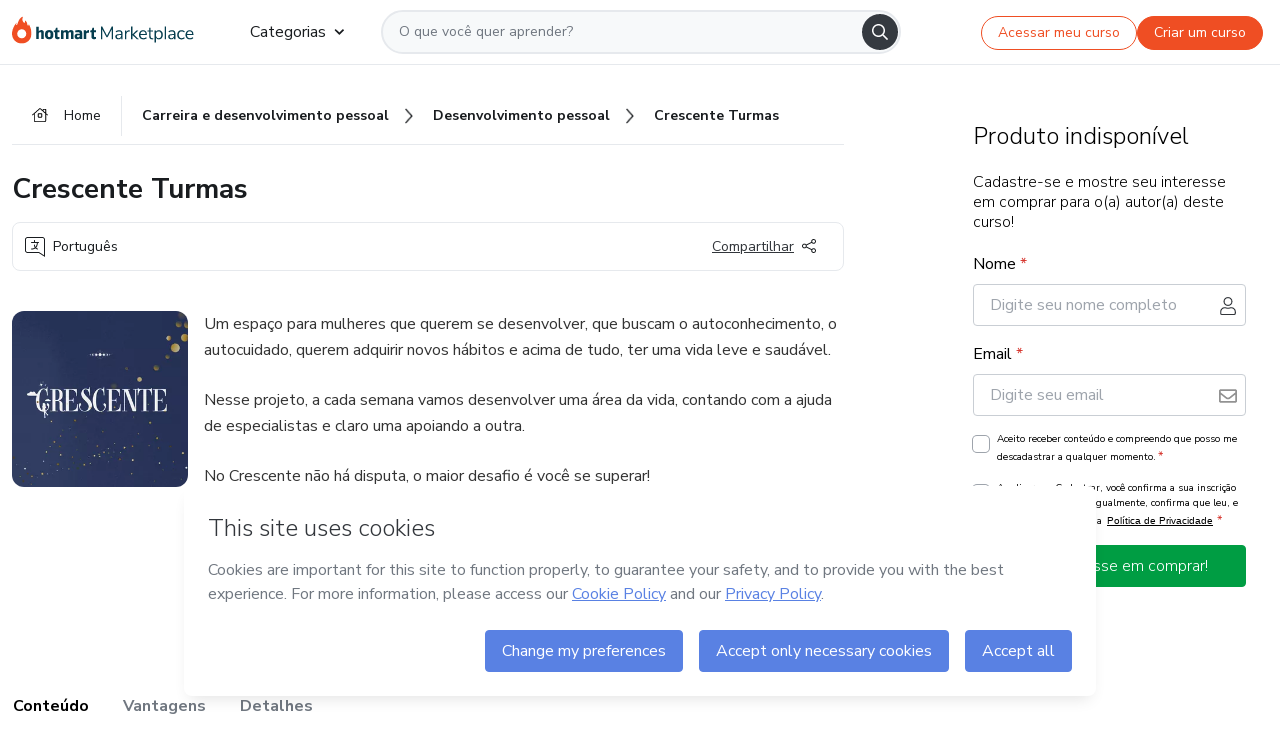

--- FILE ---
content_type: text/html;charset=UTF-8
request_url: https://sso.hotmart.com/signup?variant&noLogo&nofooter&transparent&embed&locale=pt-br&service=https%3A%2F%2Fapp.hotmart.com%2F&isEmbed=true&element=modal&url=https://sso.hotmart.com/signup?variant&noLogo&nofooter&transparent&embed&locale=pt-br&referrer=https://hotmart.com/marketplace/produtos/crescente/E85051518A
body_size: 21951
content:
<!DOCTYPE html><html id="root" lang="pt-BR">
<head>
    <meta charset="UTF-8"/><meta http-equiv="X-UA-Compatible" content="IE=edge"/><meta name="viewport" content="width=device-width, initial-scale=1, shrink-to-fit=no"/><meta name="_csrf"/><meta name="_csrf_header"
          content="_csrf"/><title>Cadastro - Hotmart</title>

    <link rel="stylesheet" type="text/css" href="/webjars/normalize.css/8.0.1/normalize-112272e51c80ffe5bd01becd2ce7d656.css" /><link rel="stylesheet" type="text/css" href="/webjars/bootstrap/5.2.0/css/bootstrap-grid.min-c7188b04e91a2f04d198acbd020e193d.css" /><link rel="stylesheet" type="text/css" href="/webjars/material-components-web/14.0.0/dist/material-components-web.min-9da9033e8d04504fe54b3dbb1298fd78.css" /><link rel="stylesheet" type="text/css" href="/webjars/mdi__font/6.5.95/css/materialdesignicons.min-39eba25ee130ff95e98b93f32a61fa70.css" /><link rel="stylesheet" type="text/css" href="https://stackpath.bootstrapcdn.com/bootstrap/4.5.0/css/bootstrap.min.css" integrity="sha384-9aIt2nRpC12Uk9gS9baDl411NQApFmC26EwAOH8WgZl5MYYxFfc+NcPb1dKGj7Sk" crossorigin="anonymous"/><link rel="stylesheet" type="text/css" href="https://fonts.googleapis.com/css?family=Nunito+Sans:400,400i,700"/><link rel="stylesheet" type="text/css" href="/themes/custom/css/custom-64662a4b0e736b5f508636d616f5a5a1.css?v=0.10.1"/><link id="favicon" rel="shortcut icon" href="/favicon-transparent-11fb4799192313dd5474a343d9cc0a17.ico" type="image/x-icon"/><script type="text/javascript">
  class ClientInfo {
    #data = null;

    constructor() {
      // Ensures CLIENT_INFO as a singleton.
      if (!window.CLIENT_INFO) this.#fetchData();
    }
    /**
     * @description
     * Fetches client info. 
     * i.e: client IP, region, timezone and so on.
     */
    async #fetchData() {
      try {
        const response = await fetch('https://api-ip.hotmart.com/api/ip/info');

        if (response.status !== 200) throw response.status;

        this.#data = await response.json();
      } catch (error) {
        console.error('[API-IP-HOTMART]', error);
      }
    }

    async #getProperty(name = '') {
      if (this.#data) return this.#data[name];

      await this.#fetchData();
      return this.#data[name];
    }

    getIp() {
      return this.#getProperty('ip');
    }
  }
  // Attaches client location information to the Window object as soon as the client-info fragment is injected.
  window.CLIENT_INFO = new ClientInfo();
</script>
<script type="text/javascript" src="/analytics/analytics-3bdb0c17ce2ae3fce698f60f34cbc64a.js"></script>
    <script type="text/javascript" src="/analytics/analytics-dataLayer-754ae0dd54359dd8b25ccd0f660e69ae.js"></script>
    <script type="text/javascript" src="/utils/fields-90a70bd5e71881f870de5af4bb22077f.js"></script>
    <link rel="canonical" href="https://sso.hotmart.com/signup" /><meta http-equiv="X-UA-Compatible" content="IE=edge"/><meta name="viewport" content="width=device-width, initial-scale=1, shrink-to-fit=no"/></head>

<body class="hot-application dark-mode new-variant embed new-variant--transparent    without-footer"
    >
    <noscript>
  <iframe src="https://www.googletagmanager.com/ns.html?id=GTM-PKWBBW7" height="0" width="0"
    style="display:none;visibility:hidden">
  </iframe>
</noscript>
    
    <script type="text/javascript">
    /*<![CDATA[*/
    var GET_SERVICE_NAME = "Business Workspace"
    var GET_THEME_NAME = "custom"
    var GET_CLIENT_ID = "8cef361b-94f8-4679-bd92-9d1cb496452d"
    var IS_LOCAL = false
    var IS_STAGING = false
    var IS_PRODUCTION = true
    var ENV = "production"
    var RETRIEVE_DEVICE_FINGERPRINT = true
    var IS_PASSWORDLESS = false
    var IS_CLARITY_ENABLED = true
    
    /**
     * Error message mapping configuration for toast error conversion system
     * 
     * @description
     * Maps error keys to message pairs (default/override) used by the toast error
     * conversion system. When a toast error appears, the system matches the
     * 'default' message and replaces it with the 'override' message for field validation.
     * 
     * @example
     * // Toast shows default message: "Authentication failed"
     * // System converts to override: "Please verify your credentials"
     */
    var ERRORS_OVERRIDE = {
        'signup.email.duplicate': {
            default: "Email existente. Identificamos que voc\u00EA j\u00E1 possui uma conta com este email na Hotmart. Recupere sua senha e\/ou fa\u00E7a login.",
            override: "Este e-mail j\u00E1 est\u00E1 associado a uma conta. <a href=\"#\" onclick=\"switchToLogin()\">Clique para entrar na sua conta.<\/a>"
        },
        'login.invalid.credentials': {
            default: "Usu\u00E1rio ou senha inv\u00E1lidos.",
            override: "Email ou senha incorretos. Verifique se digitou tudo corretamente."
        },
        'passwordless.code.invalid': {
            default: "C\u00F3digo inv\u00E1lido",
            override: "C\u00F3digo inv\u00E1lido"
        },
        'passwordless.code.expired': {
            default: "C\u00F3digo expirado",
            override: "C\u00F3digo expirado"
        },
        'passwordless.authentication.failure': {
            default: "As credenciais s\u00E3o rejeitadas\/inv\u00E1lidas e a tentativa de autentica\u00E7\u00E3o falhou.",
            override: "C\u00F3digo inv\u00E1lido"
        }
    }
</script>
<script type="text/javascript">
  const getToggle = async (name) => {
    if (!name || window.ENV === 'production') return;

    TOGGLES = window.TOGGLES || new Map();

    if (TOGGLES.has(name)) return TOGGLES.get(name);

    try {
      const response = await fetch(`/rest/v1/unleash/toggle?toggle=${name}`)

      if (response.status !== 200) return;

      const {value} = await response.json();

      TOGGLES.set(name, !!value);

      return TOGGLES.get(name);
    } catch (error) {
      console.error('TOGGLE', error)
    }
  };
</script>
    <script type="text/javascript">
  /*<![CDATA[*/
  (() => {
    if (typeof window.injectFile === 'function') return;

    window.injectFile = (type, src, id = '') => {
      if (type === 'js') {
        const script = document.createElement('script');
        script.id = id;
        script.src = src;
        script.type = 'text/javascript';
        document.head.appendChild(script);

        return;
      }
      if (type === 'css') {
        const link = document.createElement('link');
        link.id = id;
        link.href = src;
        link.rel = 'stylesheet';
        link.as = 'stylesheet';
        link.type = 'text/css';
        document.head.appendChild(link);
      }
    }
  })();
  /*]]>*/
</script>

  <link id="js-production" rel="preload" as="script" href="/themes/custom/js/custom.bundle.min.js?v=0.10.1" /><script type="text/javascript">
  /*<![CDATA[*/
  (async () => {
    const type = "js";
    const stagingSrc = "\/themes\/custom\/js\/custom.bundle.js?v=0.10.1";
    const productionSrc = "\/themes\/custom\/js\/custom.bundle.min.js?v=0.10.1";
    const TOGGLE_NAME = 'SSO_PRODUCTION_BUNDLE_ACTIVE';
    
    try {
      const toggleValue = await getToggle(TOGGLE_NAME);
      const toggleActive = ENV === 'staging' && toggleValue === true;
      const isProduction = ENV === 'production';
      const src = isProduction || toggleActive ? productionSrc : stagingSrc;
      
      window.injectFile(type, src, `bundle-${type}`);
    } catch (error) {
      console.error('[Load bundle]', error)
    }
  })();
  /*]]>*/
  </script>
<script type="text/javascript" src="/webjars/es5-shim/4.5.9/es5-shim.min-136920ce3d575efb89300c3c277555fb.js"></script>
<script type="text/javascript" src="/webjars/css-vars-ponyfill/2.4.7/dist/css-vars-ponyfill.min-dc852ae58e431362175e9c153084bc4b.js"></script>
<script type="text/javascript" src="/webjars/jquery/3.6.1/jquery.min-00727d1d5d9c90f7de826f1a4a9cc632.js"></script>
<script type="text/javascript" src="/webjars/material-components-web/14.0.0/dist/material-components-web.min-3c99031127092dd1984f2e3aa6aeed8b.js"></script>
<script type="text/javascript" src="/webjars/dompurify/2.4.3/dist/purify.min-64ed1148755a7234aadfe2083c2a730b.js"></script>
<script type="text/javascript" src="//stackpath.bootstrapcdn.com/bootstrap/4.5.0/js/bootstrap.min.js"></script>
<script type="text/javascript" src="https://cdn.jsdelivr.net/npm/jquery-validation@1.17.0/dist/jquery.validate.min.js"></script>


<script type="text/javascript" src="/js/cas-61f5fd5b78d6ef99156138850adf0698.js?v=0.10.1,/js/material.js"></script>
<script type="text/javascript" src="//static.hotmart.com/hot-gdpr/cookieconsent.min.js"></script>

<script>
    if (typeof resourceLoadedSuccessfully === "function") {
        /*<![CDATA[*/
        const isEmbedded = true;
        /*]]>*/
        if (isEmbedded) {
            resourceLoadedSuccessfullyEmbedded();
        } else {
            resourceLoadedSuccessfully();
        }
    }
    cssVars({});

    function resourceLoadedSuccessfullyEmbedded() {
        /* 
        FROM cas-server-support-thymeleaf
        VERSION 6.3.7.4
        NEED TO CHECK DIFF WHEN UPDATING APEREO CAS PLATFORM, REMOVED FOCUS TO AVOID UNWANTED SCROLL
        */
        $(document).ready(function () {
            if (trackGeoLocation) {
                requestGeoPosition();
            }

            preserveAnchorTagOnForm();
            preventFormResubmission();

            let $revealpassword = $('.reveal-password');
            $revealpassword.mouseup(function (ev) {
                $('.pwd').attr('type', 'password');
                $(".reveal-password-icon").removeClass("mdi mdi-eye-off").addClass("mdi mdi-eye");
                ev.preventDefault();
            })

            $revealpassword.mousedown(function (ev) {
                $('.pwd').attr('type', 'text');
                $(".reveal-password-icon").removeClass("mdi mdi-eye").addClass("mdi mdi-eye-off");
                ev.preventDefault();
            });

            if (typeof (jqueryReady) == 'function') {
                jqueryReady();
            }
        });
    }
    
    function redirectToLogin() {
        let destination = "/login";
        let pathname = window.location.pathname;
        if (pathname.indexOf("/oidc/authorize") >= 0) {
            destination = "/oidc/authorize";
        } else if (pathname.indexOf("/oidc/oidcAuthorize") >= 0) {
            destination = "/oidc/oidcAuthorize";
        } else if (pathname.indexOf("/oauth2.0/authorize") >= 0) {
            destination = "/oauth2.0/authorize";
        }
        window.location.href = destination + window.location.search;
    }

    $(document).ready(function () {
        $('.toast').toast({animation: true, delay: 4000});
        $('.toast').toast('show');
    });

    function saveSignupState() {
        const state = {
            referrer: document.referrer,
            url: document.URL,
            isEmbed: window.self !== window.top,
            when: new Date()
        };

        localStorage.setItem("sso.signup.state", JSON.stringify(state));
    }
    
    function saveLoginState() {
        let origin;
        let ssoDomain = document.location.protocol + "//" + document.location.host;
        if (document.referrer && document.referrer.substring(0, ssoDomain.length) !== ssoDomain) {
            origin = document.referrer.split("?")[0];
        }

        /*<![CDATA[*/
        let propertyReferrer = ""
        /*]]>*/
        if(propertyReferrer != '') {
           origin = propertyReferrer;
        }

        let state;
        if (localStorage.getItem("sso.state")) {
            state = JSON.parse(localStorage.getItem("sso.state"));
            state.url = document.URL;
            state.referrer = origin ? origin : state.referrer;
            state.when = new Date();
        } else {
            state = {
                referrer: origin,
                url: document.URL,
                when: new Date()
            };
        }

        localStorage.setItem("sso.state", JSON.stringify(state));
    }

    function getUrlParameter(sUrl, sParam) {
        const sQueryString = sUrl.substring(sUrl.indexOf('?') + 1);
        let sPageURL = sQueryString,
            sURLVariables = sPageURL.split('&'),
            sParameterName,
            i;

        for (i = 0; i < sURLVariables.length; i++) {
            sParameterName = sURLVariables[i].split('=');

            if (sParameterName[0] === sParam) {
                return sParameterName[1] === undefined ? true : decodeURIComponent(sParameterName[1]);
            }
        }
    }

    function resolveRedirectUrl(fallbackUrl) {
        const sState = localStorage.getItem("sso.state");
        if (sState) {
            const state = JSON.parse(sState);
            if (state.referrer) {
                return state.referrer;
            } else {
                const service = getUrlParameter(state.url, "service");
                if (service) {
                    const url = getUrlParameter(service, "redirect_uri");
                    if (url) {
                        return url;
                    }

                    return service;
                }
            }
        }

        return fallbackUrl;
    }

    function loginEvent(url) {
        const transformedUrl = convertToSnakeCase(url.replace(/https_|http_|www_|_com|_br/g,''));
        analyticsEvent(GET_SERVICE_NAME, "Login", "Login", "Login", "login_" + transformedUrl);
    }

    function handleLoginRedirect(element) {
        /*<![CDATA[*/
        const fallbackUrl = "https://www.hotmart.com/pt-BR";
        /*]]>*/

        const url = resolveRedirectUrl(fallbackUrl);
        loginEvent(url)
        element.attr("href", url);
        window.top.location.href = url;
    }

    function togglePassword(button, fieldId) {
        const field = document.getElementById(fieldId);
        button.classList.add("mystyle");
        if (field.type === "password") {
            field.type = "text";
            // TODO replace only svg reference
            button.innerHTML = "<svg class=\"svg-inline--fa fa-eye-slash fa-w-20\" aria-hidden=\"true\" focusable=\"false\" data-prefix=\"far\" data-icon=\"eye-slash\" role=\"img\" xmlns=\"http://www.w3.org/2000/svg\" viewBox=\"0 0 640 512\" data-fa-i2svg=\"\"><path fill=\"currentColor\" d=\"M634 471L36 3.51A16 16 0 0 0 13.51 6l-10 12.49A16 16 0 0 0 6 41l598 467.49a16 16 0 0 0 22.49-2.49l10-12.49A16 16 0 0 0 634 471zM296.79 146.47l134.79 105.38C429.36 191.91 380.48 144 320 144a112.26 112.26 0 0 0-23.21 2.47zm46.42 219.07L208.42 260.16C210.65 320.09 259.53 368 320 368a113 113 0 0 0 23.21-2.46zM320 112c98.65 0 189.09 55 237.93 144a285.53 285.53 0 0 1-44 60.2l37.74 29.5a333.7 333.7 0 0 0 52.9-75.11 32.35 32.35 0 0 0 0-29.19C550.29 135.59 442.93 64 320 64c-36.7 0-71.71 7-104.63 18.81l46.41 36.29c18.94-4.3 38.34-7.1 58.22-7.1zm0 288c-98.65 0-189.08-55-237.93-144a285.47 285.47 0 0 1 44.05-60.19l-37.74-29.5a333.6 333.6 0 0 0-52.89 75.1 32.35 32.35 0 0 0 0 29.19C89.72 376.41 197.08 448 320 448c36.7 0 71.71-7.05 104.63-18.81l-46.41-36.28C359.28 397.2 339.89 400 320 400z\"></path></svg>";
        } else {
            field.type = "password";
            // TODO replace only svg reference
            button.innerHTML = "<svg class=\"svg-inline--fa fa-eye fa-w-18\" aria-hidden=\"true\" focusable=\"false\" data-prefix=\"far\" data-icon=\"eye\" role=\"img\" xmlns=\"http://www.w3.org/2000/svg\" viewBox=\"0 0 576 512\" data-fa-i2svg=\"\"><path fill=\"currentColor\" d=\"M288 144a110.94 110.94 0 0 0-31.24 5 55.4 55.4 0 0 1 7.24 27 56 56 0 0 1-56 56 55.4 55.4 0 0 1-27-7.24A111.71 111.71 0 1 0 288 144zm284.52 97.4C518.29 135.59 410.93 64 288 64S57.68 135.64 3.48 241.41a32.35 32.35 0 0 0 0 29.19C57.71 376.41 165.07 448 288 448s230.32-71.64 284.52-177.41a32.35 32.35 0 0 0 0-29.19zM288 400c-98.65 0-189.09-55-237.93-144C98.91 167 189.34 112 288 112s189.09 55 237.93 144C477.1 345 386.66 400 288 400z\"></path></svg>";
        }
    }

    function clearSessionAndRedirect(redirectUrl) {
        const urlLogin = "https:\/\/sso.hotmart.com\/signup?variant\u0026noLogo\u0026nofooter\u0026transparent\u0026embed\u0026locale=pt-br\u0026service=https%3A%2F%2Fapp.hotmart.com%2F\u0026isEmbed=true\u0026element=modal\u0026url=https:\/\/sso.hotmart.com\/signup?variant\u0026noLogo\u0026nofooter\u0026transparent\u0026embed\u0026locale=pt-br\u0026referrer=https:\/\/hotmart.com\/marketplace\/produtos\/crescente\/E85051518A";
        const redirect = urlLogin || redirectUrl

        $('body').append('<div id="clearSessionDiv" class="d-none"></div>');
        $('<iframe>', {
            id: 'clearSessionIframe',
            src: location.origin + '/logout',
            onload: function () {
                setTimeout(function () {location.href = redirect;}, 500);
            }
        }).appendTo('#clearSessionDiv');
    }

    const clearUrlParam = (paramName = '') => {
        const url = new URL(window.location.href)
        const urlLogin = "https:\/\/sso.hotmart.com\/signup?variant\u0026noLogo\u0026nofooter\u0026transparent\u0026embed\u0026locale=pt-br\u0026service=https%3A%2F%2Fapp.hotmart.com%2F\u0026isEmbed=true\u0026element=modal\u0026url=https:\/\/sso.hotmart.com\/signup?variant\u0026noLogo\u0026nofooter\u0026transparent\u0026embed\u0026locale=pt-br\u0026referrer=https:\/\/hotmart.com\/marketplace\/produtos\/crescente\/E85051518A";
        const redirect = urlLogin || url.href
        
        url.searchParams.delete(paramName)
        window.history.replaceState(null, '', url)

        window.location.href = redirect
    }

    const convertToSnakeCase = string => {
        return string.replace(/\W+/g, " ")
            .split(/ |\B(?=[A-Z])/)
            .map(word => word.toLowerCase())
            .join('_');
    }

    const createUUID = () => {
        return 'xxxxxxxx-xxxx-4xxx-yxxx-xxxxxxxxxxxx'.replace(/[xy]/g, c => {
            const r = (Math.random() * 16) | 0;
            const v = c === 'x' ? r : (r & 0x3) | 0x8;
            return v.toString(16);
        });
    }

    // Redirects the user to the correct domain if they are on a surrogate domain
    function redirectIfSurrogate() {
        const currentUrl = new URL(window.location.href);
        
        if (currentUrl.host.includes('-surrogate')) {
            const updatedHost = currentUrl.host.replace('-surrogate', '');
            
            currentUrl.host = updatedHost;
            
            window.location.href = currentUrl.toString();
        }
    }

    redirectIfSurrogate();
    
    scriptRunner = (fn) => {
        document.readyState === 'complete' ? fn() : window.addEventListener('load', fn)
    }
</script>
    <script>
  /*<![CDATA[*/
  var trackGeoLocation = false;
  var googleAnalyticsTrackingId = null;
  /*]]>*/
</script>
    <script type="text/javascript">
        $(document).ready(function () {
            let csrf = $('meta[name="_csrf"]').attr('content');
            let csrfHeader = $('meta[name="_csrf_header"]').attr('content');
            $('form').each(function () {
                $(this).append('<input type="hidden" name="' + csrfHeader + '" value="' + csrf + '"/>');
            });
        });
    </script>
<script type="text/javascript" src="/utils/cookies-6ba433f6da7132f97750cf18e2b4a74e.js"></script>
    <div class="modal fade" id="app-modal" tabindex="-1" role="dialog" aria-labelledby="myModalLabel" aria-hidden="true">
    <div class="modal-dialog modal-dialog-centered" role="document">
      <div class="modal-content">
        <button type="button" id="iconClose" class="close" data-dismiss="modal" aria-label="Close">
          <span aria-hidden="true">&times;</span>
        </button>
        <img loading="lazy" id="modal-image" alt="Icon modal"><div class="modal-header" id="modal-header">
          <h5 class="modal-title text-center" id="modal-title">Título do Modal</h5>
        </div>
        <div class="modal-body" id="modal-body"></div>
        <div class="modal-footer" id="modal-footer">
          <button type="button" id="buttonClose" class="btn modal-btn-close" data-dismiss="modal">Fechar</button>
          <button type="button" class="btn btn-primary modal-btn-action" id="actionButton">Salvar mudanças</button>
        </div>
      </div>
    </div>
  </div>

  
<script type="text/javascript">
  /*<![CDATA[*/
    const title = "Os Cookies est\u00E3o desativados";
    const body = "Os Cookies do seu navegador est\u00E3o desativados. Ative-os para acesar a plataforma. <a href=\"https:\/\/help.hotmart.com\/pt-BR\/article\/como-permitir-cookies-no-seu-navegador\/17198106086285\" class=\"font-weight-bold modal__link\" target=\"_blank\">Saiba mais<\/a>";
    const textActionButton = "Tentar novamente";
  /*]]>*/

  window.addEventListener('load', () => {
    if (!navigator.cookieEnabled) {
      const modal = new window.Modal();
      modal.show({
        title,
        body,
        textActionButton,
        hideCloseButton: true,
        hideCloseIcon: true,
        disableBackdrop: true,
        actionCallback: () => {
          window.location.reload();
        }
      });
    }
  })
  </script>
<main role="main" class="hot-login">
        <div id="loader" class="loader">
            <span class="spinner-border" role="status" aria-hidden="true"></span>
        </div>

        <div class="hot-authentication">
            <div id="authentication-wrapper" class="authentication-sidebar">
                <header id="login-custom-header" class="login-custom-header hidden">
        <hc-h id="header-title"size="small">Logo</hc-h>
    <img id="login-custom-header-logo" class="login-custom-header-logo hidden"><hc-button 
        id="help-button" class="hidden" variation="secondary" context="neutral" size="small"
        href="https://help.hotmart.com/pt-br/article/39413024793613/" target="_blank">
            <i slot="icon" class="fa-light fa-pen">
                <svg xmlns="http://www.w3.org/2000/svg" viewBox="0 0 512 512" class="circle-question" fill="#707780" width="14px"><!--!Font Awesome Free v7.0.1 by @fontawesome - https://fontawesome.com License - https://fontawesome.com/license/free Copyright 2025 Fonticons, Inc.--><path d="M464 256a208 208 0 1 0 -416 0 208 208 0 1 0 416 0zM0 256a256 256 0 1 1 512 0 256 256 0 1 1 -512 0zm256-80c-17.7 0-32 14.3-32 32 0 13.3-10.7 24-24 24s-24-10.7-24-24c0-44.2 35.8-80 80-80s80 35.8 80 80c0 47.2-36 67.2-56 74.5l0 3.8c0 13.3-10.7 24-24 24s-24-10.7-24-24l0-8.1c0-20.5 14.8-35.2 30.1-40.2 6.4-2.1 13.2-5.5 18.2-10.3 4.3-4.2 7.7-10 7.7-19.6 0-17.7-14.3-32-32-32zM224 368a32 32 0 1 1 64 0 32 32 0 1 1 -64 0z"/></svg>
            </i>
            <slot>Ajuda</slot>
        </hc-button>
</header>
                <div id="wrapper-card" class="authentication authentication-wrapper d-flex flex-column ">
                        <div class="authentication__main-content authentication-sidebar-content d-flex flex-column justify-content-end h-100 justify-content-center">
                            <div class="d-flex w-100 align-items-center justify-content-center login-title">
                                <hc-p id="brand-name"></hc-p>
                                <img id="brand-logo" class="brand-logo hidden" alt="Logo"></div>
                            <hc-h id="screen-title" class="page-title" size="small" strong>Criar conta</hc-h>
        <hc-p size="micro" id="signup">
            <span>Cadastro rápido, seguro e do seu jeito.</span>
        </hc-p>
        <form class="signup-form d-flex flex-column h-100" method="post" id="fm2" autocomplete="off">
            <div id="social-login-custom">
  <script type="text/javascript" defer>
    const signUpProvider = "1";
    const signUpProviderOk = "0";
    const signUpUserProfile = "SELLER";
    const signUpUrl = "\/signup?service=https%3A%2F%2Fapp.hotmart.com%2F";
    const isTemplateHotmartApp = GET_THEME_NAME === 'hotmart-app';

    function redirect(button) {
      const href = button?.getAttribute('data-href');
      const url = new URL(href, window.location.origin);
      const serviceEncoded = url.searchParams.get('service');

      if (window.RETRIEVE_DEVICE_FINGERPRINT && window.DEVICE_FINGERPRINT && serviceEncoded) {
        const serviceUrl = new URL(serviceEncoded);
        const did = window.DEVICE_FINGERPRINT;
        serviceUrl.searchParams.append('did', did);
        url.searchParams.set('service', serviceUrl.toString());
      }
      
      window.top.location.href = url.toString();
    }

    function showAgreeErrorToast() {
      const toastElement = document.getElementById('toast-error-agree')
      toastElement?.classList.remove('d-none');
      $('.toast').toast({ animation: true, delay: 4000 });
      $('.toast').toast('show');
    }

    function updateUrlWithParams(baseLocation, providerSelected) {
      const agreeCheckBox = document.getElementById('agreeCheckBox');
      const seller = document.getElementById('seller');
      const buyer = document.getElementById('buyer');

      let location = `${baseLocation}&providerSelected=${providerSelected}`;

      if (!agreeCheckBox?.checked) {
        location += '&agreeCheckBoxUnChecked=1';
      } else if (seller?.checked) {
        location += '&userProfile=SELLER';
      } else if (buyer?.checked || isTemplateHotmartApp) {
        location += '&userProfile=BUYER';
      }

      return location;
    }

    function validAgreeCheckBox() {
      const agreeCheckBox = document.getElementById('agreeCheckBox');
      return agreeCheckBox?.checked
    }

    function handleSignUpProvider(button) {
      const providerSelected = button.getAttribute("providerSelected");
      const providerInput = document.getElementById('providerSelected');
      let location = button.getAttribute('data-href');

      if (signUpProvider === '1' && signUpProviderOk === '0') {
        if (providerInput && providerSelected) {
          providerInput.value = providerSelected;
          location = updateUrlWithParams(signUpUrl, providerSelected);
        }
        syncAgreeCheckBoxState();
      }

      if (validAgreeCheckBox()) {
        window.top.location.href = location;
      } else {
        showAgreeErrorToast()
      }
    }

    function syncAgreeCheckBoxState() {
      const url = new URL(window.location.href);
      const agreeCheckBox = document.getElementById('agreeCheckBox');

      if (agreeCheckBox.checked) {
        url.searchParams.delete('agreeCheckBoxUnChecked');
        window.history.replaceState(null, '', url);
      }
    }

    function modalSignupApple(button) {
      if (!window.Modal) return;

      const modal = new window.Modal();
      const title = "Compartilhe seu email e melhore sua experi\u00EAncia";
      const body = "<p>Ao usar Apple para seu cadastro, voc\u00EA pode <strong>compartilhar<\/strong> ou <strong>ocultar<\/strong> seu email.<\/p><p>Se voc\u00EA optar por <strong>ocultar seu email<\/strong>, <strong>n\u00E3o conseguiremos identificar sua conta<\/strong> e direcionar as compras Hotmart para ela.<\/p><p>Sugerimos que selecione a op\u00E7\u00E3o <strong>Compartilhar Meu Email<\/strong> para uma melhor experi\u00EAncia com nossos produtos.<\/p>";
      const textButtonAction = "Ir para cadastro Apple";
      const textCloseButton = "Fechar";

      if (validAgreeCheckBox()) {
        modal.show({
          title: title,
          body: body,
          textActionButton: textButtonAction,
          textCloseButton: textCloseButton,
          image: 'themes/hotmart/images/modal-signup-apple.svg',
          disableBackdrop: true,
          actionCallback: () => {
            modal.hide();
            handleSignUpProvider(button);
          }
        });
      } else {
        showAgreeErrorToast()
      }
    }

    if (signUpProviderOk === '1') {
      const idProviderButton = 'providerButton_' + document.getElementById('providerSelected').value;
      const providerButton = document.getElementById(idProviderButton);

      if (providerButton) {
        analyticsEvent(GET_SERVICE_NAME, 'CreateYourAccount', 'CreateAnAccount', signUpUserProfile);
        redirect(providerButton);
      }
    }
  </script>

  <style>
    .sso-providers__button {
      flex: 1;
      font-size: 16px;
      width: 100%;
      font-weight: 400;
      height: 44px;
      border: 1px solid #D9D9D9;
      border-radius: 5px;
      background-color: transparent;
      margin-bottom: 10px;
    }

    .sso-providers__button__icon {
      font-size: 16px;
    }

    body.hot-application .sso-providers__button svg {
      fill: #000;
    }

    body.new-variant--light .sso-providers__button svg {
      fill: #fff;
    }

    body.new-variant--dark .sso-providers__button svg {
      fill: #000;
    }

    body.new-variant:not(.new-variant--light):not(.new-variant--dark) .sso-providers__button svg {
      fill: #000;
    }

    .sso_providers__button__dark {
      border: 0.87px solid #000;
    }

    .sso-providers__button__text {
      margin-left: 10px;
    }

    body.new-variant--dark span {
      color: #000 !important;
    }

    /* LIGHT/DARK MODE TEMPLATE CUSTOM */
    .dark-mode span {
      color: #fff !important;
    }

    .dark-mode .icon-white path {
      fill: #fff;
    }

    .divider-line {
      border-bottom: 1px solid #D9D9D9;
      margin: 10px 0;
      flex-basis: 45%;
    }

    .divider-container {
      display: flex;
      justify-content: center;
      column-gap: 5%;
      margin-bottom: var(--spacer-3);
    }

    .top-variant {
      margin-bottom: var(--spacer-4);
    }
  </style>
    <!-- SSO providers divider --><div role="alert" id="toast-error-agree" class="toast d-none" aria-live="assertive" aria-atomic="true">
    <div class="toast-body">
      <p class="mb-0">Aceite os Termos de Uso da Hotmart para continuar</p>
    </div>
  </div>
  <!-- Signin/up google --><div class="sso_providers">
    <!-- Render Google button first --><button track-event type="button"
          id="providerButton_google2" providerSelected="google2" class="sso-providers__button"
          onclick="handleSignUpProvider(this)" data-href="clientredirect?client_name=Google&amp;service=https%3A%2F%2Fapp.hotmart.com%2F&amp;locale=pt-br">

          <svg xmlns="http://www.w3.org/2000/svg" width="16" class="sso-providers__button__icon svg-inline--fa"
            viewBox="-3 0 262 262" preserveAspectRatio="xMidYMid">
            <path
              d="M255.878 133.451c0-10.734-.871-18.567-2.756-26.69H130.55v48.448h71.947c-1.45 12.04-9.283 30.172-26.69 42.356l-.244 1.622 38.755 30.023 2.685.268c24.659-22.774 38.875-56.282 38.875-96.027"
              fill="#4285F4" /><path
              d="M130.55 261.1c35.248 0 64.839-11.605 86.453-31.622l-41.196-31.913c-11.024 7.688-25.82 13.055-45.257 13.055-34.523 0-63.824-22.773-74.269-54.25l-1.531.13-40.298 31.187-.527 1.465C35.393 231.798 79.49 261.1 130.55 261.1"
              fill="#34A853" /><path
              d="M56.281 156.37c-2.756-8.123-4.351-16.827-4.351-25.82 0-8.994 1.595-17.697 4.206-25.82l-.073-1.73L15.26 71.312l-1.335.635C5.077 89.644 0 109.517 0 130.55s5.077 40.905 13.925 58.602l42.356-32.782"
              fill="#FBBC05" /><path
              d="M130.55 50.479c24.514 0 41.05 10.589 50.479 19.438l36.844-35.974C195.245 12.91 165.798 0 130.55 0 79.49 0 35.393 29.301 13.925 71.947l42.211 32.783c10.59-31.477 39.891-54.251 74.414-54.251"
              fill="#EB4335" /></svg>
          <span class="sso-providers__button__text">Entrar com Google</span>
        </button>
      <!-- Signin/up apple --><!-- Render Apple button second --><button track-event type="button"
          id="providerButton_apple" providerSelected="apple" class="sso-providers__button"
          onclick="modalSignupApple(this)" data-href="clientredirect?client_name=Apple&amp;service=https%3A%2F%2Fapp.hotmart.com%2F&amp;locale=pt-br">

          <svg xmlns="http://www.w3.org/2000/svg" width="16"
            class="sso-providers__button__icon icon-white svg-inline--fa" viewBox="0 0 17 21" fill="none">
            <path
              d="M14.2182 10.6686C14.2093 9.01443 14.9501 7.76593 16.4496 6.84646C15.6106 5.63402 14.3432 4.96695 12.6696 4.83624C11.0853 4.71004 9.35373 5.76923 8.72001 5.76923C8.05059 5.76923 6.51537 4.88131 5.31041 4.88131C2.82016 4.92188 0.173706 6.88702 0.173706 10.8849C0.173706 12.0658 0.387921 13.2858 0.816352 14.5448C1.38759 16.1989 3.44942 20.2554 5.6005 20.1878C6.72513 20.1608 7.51951 19.381 8.98331 19.381C10.4025 19.381 11.1389 20.1878 12.3929 20.1878C14.5618 20.1563 16.4273 16.4694 16.9718 14.8107C14.062 13.427 14.2182 10.7542 14.2182 10.6686ZM11.6922 3.26773C12.9106 1.80739 12.799 0.477765 12.7633 0C11.6878 0.063101 10.4427 0.739183 9.73307 1.57302C8.95208 2.46545 8.4924 3.56971 8.59059 4.8137C9.75538 4.90385 10.8175 4.29988 11.6922 3.26773Z" /></svg>
          <span class="sso-providers__button__text">Entrar com Apple</span>
        </button>
      <input type="hidden" id="providerSelected" name="providerSelected"
      value="SELLER" /></div>

  <div id="sso-providers-divider">
    <div>
      <div class="divider-container">
        <div class="divider-line"></div>
          <span class="text-muted">ou</span>
        <div class="divider-line"></div>
      </div>
    </div>
  </div>
  </div>
<div class="flex-grow-1 d-flex flex-column align-items-center">
                    <hc-form-field>
                        <label class="auth__profile-text" for="name">Nome</label>
                        <input id="name"
                            tabindex="1"
                            type="text"
                            placeholder="Seu nome completo" name="name" value=""
                        /></hc-form-field> 

                    <hc-form-field>
                        <label slot="label" for="username">Email</label>
                        <input id="username"
                            tabindex="2"
                            type="text"
                            placeholder="Seu email" name="username" value=""
                        /></hc-form-field> 

                <hc-form-field icon-position="end">
                    <label slot="label" for="password">Senha</label>
                    <input id="password"
                        type="password"
                        name="password"
                        tabindex="3"
                        maxlength="20"
                        placeholder="Digite a senha desejada" value=""
                    /><span class="js-show-password">
                        <button type="button" class="hot-btn--link mb-2" onclick="togglePassword(this, 'password')">
                            <svg class="svg-inline--fa fa-eye fa-w-18" aria-hidden="true" focusable="false" data-prefix="far" data-icon="eye" role="img" xmlns="http://www.w3.org/2000/svg" viewBox="0 0 576 512" data-fa-i2svg=""><path fill="currentColor" d="M288 144a110.94 110.94 0 0 0-31.24 5 55.4 55.4 0 0 1 7.24 27 56 56 0 0 1-56 56 55.4 55.4 0 0 1-27-7.24A111.71 111.71 0 1 0 288 144zm284.52 97.4C518.29 135.59 410.93 64 288 64S57.68 135.64 3.48 241.41a32.35 32.35 0 0 0 0 29.19C57.71 376.41 165.07 448 288 448s230.32-71.64 284.52-177.41a32.35 32.35 0 0 0 0-29.19zM288 400c-98.65 0-189.09-55-237.93-144C98.91 167 189.34 112 288 112s189.09 55 237.93 144C477.1 345 386.66 400 288 400z"></path></svg>
                        </button>
                    </span>
                </hc-form-field>

                <hc-form-field icon-position="end">
                    <label slot="label" for="passwordConfirmation">Confirmar senha</label>
                    <input id="passwordConfirmation"
                        type="password"
                        name="passwordConfirmation"
                        tabindex="4"
                        maxlength="20"
                        placeholder="Digite a senha novamente" value=""
                    /><span class="js-show-password">
                        <button type="button" class="hot-btn--link mb-2" onclick="togglePassword(this, 'passwordConfirmation')">
                            <svg class="svg-inline--fa fa-eye fa-w-18" aria-hidden="true" focusable="false" data-prefix="far" data-icon="eye" role="img" xmlns="http://www.w3.org/2000/svg" viewBox="0 0 576 512" data-fa-i2svg=""><path fill="currentColor" d="M288 144a110.94 110.94 0 0 0-31.24 5 55.4 55.4 0 0 1 7.24 27 56 56 0 0 1-56 56 55.4 55.4 0 0 1-27-7.24A111.71 111.71 0 1 0 288 144zm284.52 97.4C518.29 135.59 410.93 64 288 64S57.68 135.64 3.48 241.41a32.35 32.35 0 0 0 0 29.19C57.71 376.41 165.07 448 288 448s230.32-71.64 284.52-177.41a32.35 32.35 0 0 0 0-29.19zM288 400c-98.65 0-189.09-55-237.93-144C98.91 167 189.34 112 288 112s189.09 55 237.93 144C477.1 345 386.66 400 288 400z"></path></svg>
                        </button>
                    </span>
                </hc-form-field>

                <hc-p size="nano">
                    <span>A senha deve conter: mais de 7 caracteres, letras e números</span>
                </hc-p>

                <div id="userProfileOptions" class="hidden">
                    <p class="auth__profile-text mb-2">O que você busca na Hotmart?</p>
        
                    <div class="auth__profile-box mb-4 d-flex flex-wrap">
                      <input tabindex="5" id="seller" class="auth__profile-input d-none" type="radio" name="profile" value="SELLER" checked="checked"><label class="auth__profile-label p-3 flex-grow-1 m-0 w-50 text-center position-relative text-capitalize"
                             for="seller">Vender Produtos</label>
                      <input tabindex="6" id="buyer" class="auth__profile-input d-none" type="radio" name="profile" value="BUYER"><label class="auth__profile-label p-3 flex-grow-1 m-0 w-50 text-center position-relative text-capitalize"
                             for="buyer">Comprar Produtos</label>
                    </div>
                </div>

                <input id="sparkleSignupProfile" type="hidden" name="profile" value="" style="display: none;"/><div class="hot-custom-control hot-custom-checkbox text-left mb-3 mt-4">
                    <input track-event tabindex="7" name="agreementAccepted" type="checkbox" class="hot-custom-control__input" id="agreeCheckBox" value="true"><input type="hidden" name="_agreementAccepted" value="on"/><label class="hot-custom-control__label" for="agreeCheckBox">
                      <hc-p size="micro">Estou ciente e concordo com o <a href="https://www.hotmart.com/tos" class="showcase-link" target="_blank">Termos de Uso</a> e com a <a href="https://www.hotmart.com/pp" class="showcase-link" target="_blank">Políticas</a> da Hotmart.</hc-p>
                    </label>
                  </div>
       
                    <button class="hot-btn hot-btn--custom-brand auth-login w-100 mb-4 p-btn auth-line-height auth-border-radius"
                    track-event
                    data-test-id="signup-submit"
                    name="submit"
                    accesskey="l"
                    tabindex="7"
                    type="submit"
                    id="signup-submit">
                        <span id="text-btn-register">Cadastre-se agora</span>
                        <span id="spinner" class="spinner-border spinner-border-sm" role="status" aria-hidden="true"></span>
                    </button>
                    
                    <div class="d-flex justify-content-center no-footer">
                        <span>Já tem uma conta?</span>
                        <a class="ml-1"
                            track-event
                            id="already-have-account"
                            onclick="analyticsEvent(GET_SERVICE_NAME, 'CreateYourAccount', 'AlreadyHaveAnAccount', 'AlreadyHaveAnAccount')"
                            target="_top"
                            href="/login?variant&amp;noLogo&amp;nofooter&amp;transparent&amp;embed&amp;locale=pt-br&amp;service=https%3A%2F%2Fapp.hotmart.com%2F&amp;isEmbed=true&amp;element=modal&amp;url=https://sso.hotmart.com/signup?variant&amp;noLogo&amp;nofooter&amp;transparent&amp;embed&amp;locale=pt-br&amp;referrer=https://hotmart.com/marketplace/produtos/crescente/E85051518A">
                             <span>Acesse aqui</span>
                         </a>
                    </div>

                    <div id="powered-by" class="d-flex justify-content-center align-items-center login-powered-by">
  <p class="mb-0 mr-2 mt-1">
    Powered by
  </p>
  <img id="powered-by-image" src="themes/custom/images/hot-logo-dark.svg" alt="Powered by Hotmart"/></div>

                    <input type="hidden" name="embedFlow" id="embedFlow" value="true"/><input type="hidden" name="execution" value="[base64]"/><input type="hidden" name="_eventId" value="submit"/><input type="hidden" name="geolocation"/></div>
        </form>
        <script type="text/javascript">
    function sanitizeHTML (value) {
        return DOMPurify.sanitize(value, { ALLOWED_TAGS: ['#text'] })
    }

    function switchToLogin() {
        const currentUrl = new URL(window.location.href);
        window.location.href = '/login' + currentUrl.search;
    }

    function signupRolePerService() {
        /*<![CDATA[*/
        const signupRoleDefaultValue = "";
        /*]]>*/
        const userProfileOptions = document.getElementById('userProfileOptions');
        const sparkleSignupProfile = document.getElementById('sparkleSignupProfile');
        const sellerCheckbox = document.getElementById('seller');
        const buyerCheckbox = document.getElementById('buyer');

        const normalizedValue = signupRoleDefaultValue.trim().toUpperCase();

        if (!normalizedValue || normalizedValue === '') {
            userProfileOptions.classList.remove('hidden');
            if (sparkleSignupProfile) {
                sparkleSignupProfile.style.display = 'none';
            }
        } else {
            userProfileOptions.classList.add('hidden');

            if (sellerCheckbox) sellerCheckbox.checked = false;
            if (buyerCheckbox) buyerCheckbox.checked = false;

            if (sparkleSignupProfile) {
                sparkleSignupProfile.value = normalizedValue;
                sparkleSignupProfile.style.display = 'block';
            }
        }
    }
    
    /*<![CDATA[*/
    $(document).ready(function () {
      const userUuid = window.SSO_USER ? window.SSO_USER?.get('uuid') : null;

      $("#spinner").hide()
      
      signupRolePerService()
      
      document.getElementById('fm2').addEventListener("submit", (e) => {
        const formData = new FormData(e.target)
        const formProps = Object.fromEntries(formData)
        const newValueName = sanitizeHTML(formProps.name)
        const newValueUsername = sanitizeHTML(formProps.username)
        
        document.getElementById('name').value = newValueName
        document.getElementById('username').value = newValueUsername
      })
      
      
      $('.auth__profile-input').change(function(){
          const selectedRadio = $(this).val().toLowerCase();
          $('.agreement-inner').hide();
          $('.agreement-inner.inner-' + selectedRadio).show();
      });

      $.validator.addMethod("password",function(value,element){
          return this.optional(element) || /^((?=.*\d)(?=.*[a-zA-Z])\S{7,20})$/g.test(value);
      },"No m\u00EDnimo 7 caracteres, com ao menos uma letra e um n\u00FAmero.");

      $("#fm2").validate({
              rules: {
                  name: {
                      required: true,
                  },
                  username: {
                      required: true,
                      email: true
                  },
                  password: {
                      required: true,
                      password: true,
                  },
                  passwordConfirmation: {
                      required: true,
                      password: true,
                  },
                  agreementAccepted: {
                    required: true
                  }
              },
              errorClass: 'invalid-feedback',

              onkeyup: function(element, event) {
                  this.element(element);
              },
              invalidHandler: function() {
                  $("#spinner").hide()
                  $(":submit").attr("disabled", false);
              },
              highlight: function(element) {
                  $(element).closest('input').addClass('is-invalid');
              },
              unhighlight: function(element) {
                  $(element).closest('input').removeClass('is-invalid');
              },
              submitHandler: function() {
                  $("#text-btn-register").hide()
                  $("#spinner").show()
                  $(":submit").attr("disabled", true);
                  if(hasFieldValue('#name') &&
                    isValidEmail('#username') &&
                    isValidPassword('#password') &&
                    isValidPassword('#passwordConfirmation') &&
                    isRadioSelected('.auth__profile-input') &&
                    isFieldChecked('#agreeCheckBox')) {
                      saveSignupState();
                  }
                  // TODO: remover evento após rollout do signup code
                  analyticsEvent(GET_SERVICE_NAME, 'CreateYourAccount', 'CreateAnAccount', $("input[type='radio']:checked").val(), convertToSnakeCase(`signup${GET_SERVICE_NAME}`));

                  analyticsEventV2(
                    GET_SERVICE_NAME,
                    'signup_form_submit',
                    {
                        cm_signup_form_submit: 1,
                        signup_uuid: userUuid,
                        email: $('#username').val()
                    }
                  );

                  return true;
              },
              /*<![CDATA[*/
              messages: {
                  name: {
                      required: "Nome completo \u00E9 obrigat\u00F3rio"
                  },
                  username: {
                      required: "Email \u00E9 obrigat\u00F3rio",
                      email: "Digite um endere\u00E7o de email v\u00E1lido"
                  },
                  password: {
                      required: "Senha \u00E9 obrigat\u00F3ria",
                  },
                  passwordConfirmation: {
                      required: "Senha \u00E9 obrigat\u00F3ria",
                  },
                  agreementAccepted: {
                    required: "Aceite os Termos de Uso da Hotmart para continuar"
                  }
              }
          });
          /*]]>*/

        analyticsPageViews(
            GET_SERVICE_NAME,
            "Sign Up",
            "Create Your Account",
            GET_THEME_NAME,
            {
                signup_uuid: userUuid,
                cm_signup_page: 1
            }
        )
  });
</script>
        <script type="text/javascript">

  (async () => {
    const ssoProd = 'sso.hotmart.com';
    const ssoStg = 'sso.buildstaging.com';
    const isLocal = window.location.host !== ssoProd && window.location.host !== ssoStg;
    
    const urlTrackingStg = 'https://tracking-api.buildstaging.com';
    const urlTrackingProd = 'https://tracking-api.hotmart.com';
    
    const trackingApi = window.location.host === ssoProd ? urlTrackingProd : urlTrackingStg;
    
    sendDatahub = async (data) => {
      try {
        if (isLocal) {
          localStorage.setItem(`hot-sso:event${Date.now()}`, JSON.stringify(data));
          return;
        }
        const response = await fetch(`${trackingApi}/rest/track/event/json`, {
          method: 'POST',
          body: JSON.stringify(data)
        })
        return response;
      } catch (error) {
        console.error('[HOT-SSO-datahub-track]', error);
      }
    };
  })();
</script>

  <script type="text/javascript">
    const uuid = createUUID();
    
    const WAF_STATUS = { 
      LOADING: 'LOADING',
      SUCCESS: 'SUCCESS',
      ERROR: 'ERROR',
      INITIAL: 'INITIAL'
    };

    const WAF = {
      status: WAF_STATUS.INITIAL
    }

    const buildObjDatahub = async (token, error) => {
      const obj = {
        system: 'hot_sso',
        entity: 'bot_control',
        action: 'client_audit',
        event_version: '1.1',
        data_version: '2.0',
        type: 'hot_sso-bot_control-client_audit',
        event: {
          uuid: uuid,
          token: token || '',
          url: window.location.href,
          userAgent: window.navigator.userAgent,
          template: GET_THEME_NAME,
          serviceName: GET_SERVICE_NAME,
          clientId: GET_CLIENT_ID,
          error: {
            columnNumber: error?.columnNumber || null,
            lineNumber: error?.lineNumber || null,
            fileName: error?.fileName || '',
            message: error?.message || '',
            stack: error?.stack || '',
          },
          status: error ? 'ERROR' : 'SUCCESS'
        }
      }
      await sendDatahub(obj);
    }

    const wafScriptHandler = () => {
      buildObjDatahub(false, { message: 'AWS Waf Script is not Loaded' });
    }

    const sendEventBackend = (token, error) => {
      setCookie('SSO_WAF_EVENT_TOKEN', !!token, 1);
      setCookie('SSO_WAF_EVENT_ID', uuid, 1);
      setCookie('SSO_WAF_EVENT_ORIGIN', window.location.href, 1);
      setCookie('SSO_WAF_EVENT_ERROR', error?.replaceAll(' ', '_') || '', 1);
    }
    
    const handleWafBotControl = async () => {
      return new Promise(async (resolve, reject) => {
        if(WAF.status !== WAF_STATUS.INITIAL) {
          return resolve();
        }
        
        WAF.status = WAF_STATUS.LOADING;
        
        if (!window.AwsWafIntegration) {
          const error = { message: 'AwsWafIntegration is not defined' };
          WAF.status = WAF_STATUS.ERROR;
          
          sendEventBackend(false, error.message);
          await buildObjDatahub(false, error);
          return resolve();
        }
        
        try {
          const token = await AwsWafIntegration.getToken();
          if (!token) {
            throw new Error('WAF token not found');
          }
          
          WAF.status = WAF_STATUS.SUCCESS;
          
          sendEventBackend(token);
          await buildObjDatahub(token, false);
          
        } catch (error) {
          WAF.status = WAF_STATUS.ERROR;
          
          sendEventBackend(false, error?.message);
          await buildObjDatahub(false, error);
        } finally {
          resolve();
        }
      });
    };
  </script>

  <script type="text/javascript"
    onerror="wafScriptHandler()"
    src="https://66e489b29fed.edge.sdk.awswaf.com/66e489b29fed/ce32c50e9b85/challenge.js">
  </script>
</div>

                        <footer id="wrapper-footer" class="login-footer">
                            <a class="w-30" href="https://help.hotmart.com/pt-br/article/39413024793613/">Suporte</a> —
                            <a class="w-30" href="https://hotmart.com/en/legal/terms-of-use">Termos de Uso</a> —
                            <a class="w-30" href="https://hotmart.com/en/legal/data-privacy-policy">Política de Privacidade</a>
                        </footer>
                </div>
                <footer id="login-custom-footer" class="login-custom-footer hidden">
    <hc-p id="login-footer-copyright"></hc-p>
</footer>
            </div>
            <div class="authentication-bg">
                <div id="brand-background" class="brand-background default"></div>
                <div class="hide-variant authentication-text-container">
                    <a href="https://hotmart.com">
                        <img class="hotmart-logo" src="/themes/custom/images/hot-logo.svg" alt="Hotmart logo" id="brand-logo"></a>
                    <img src="themes/custom/images/fire.jpg" alt="Hotmart logo"><div class="authentication-text">Nunca foi tão fácil transformar o que você sabe em um negócio digital.</div>
        <div class="authentication-sub-text">Vamos te ajudar desde os primeiros passos.<br>Cadastre-se grátis.</div>
    </div>
                <div class="hide-variant hotmart-logo-bg"></div>
            </div>
        </div>
        </main>
</body>
</html>
